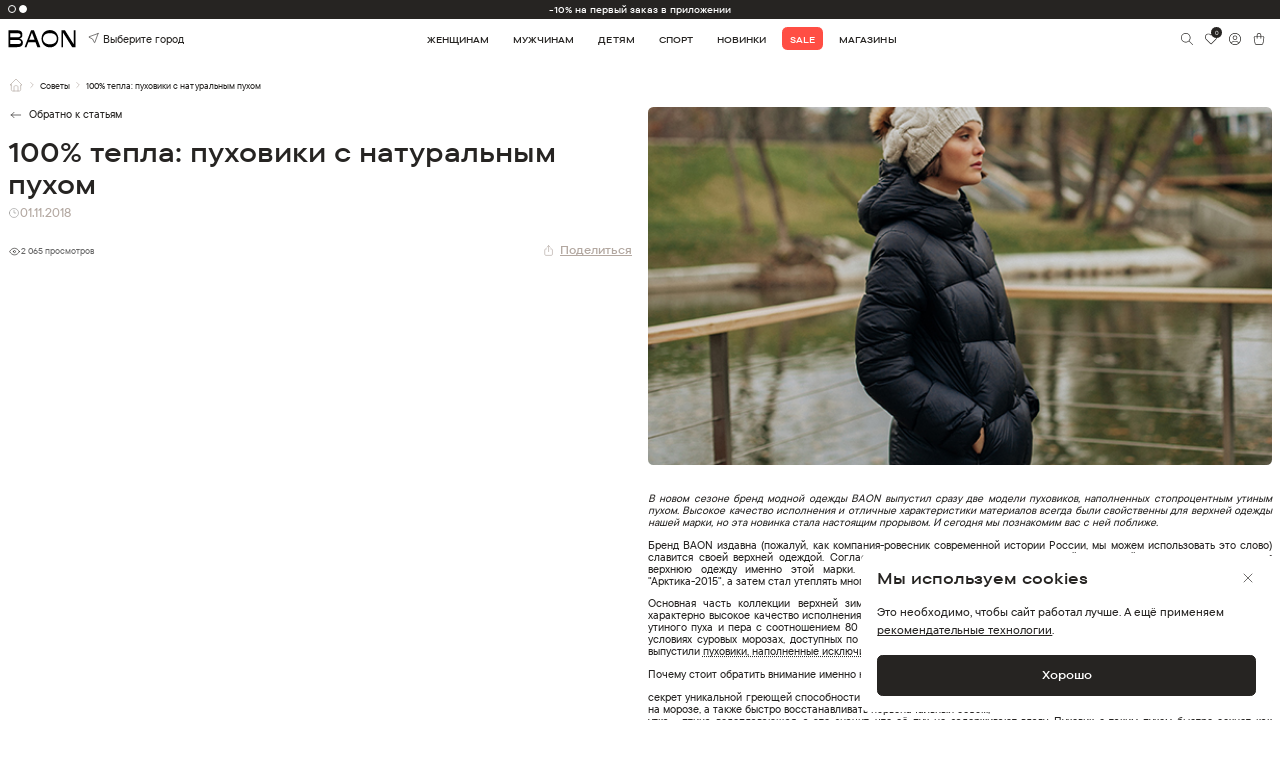

--- FILE ---
content_type: image/svg+xml
request_url: https://baon.ru/img/svg/share-2.svg
body_size: 774
content:
<svg width="20" height="20" viewBox="0 0 20 20" fill="none" xmlns="http://www.w3.org/2000/svg">
<path d="M6.6665 7.5H5.83317C5.39114 7.5 4.96722 7.6756 4.65466 7.98816C4.3421 8.30072 4.1665 8.72464 4.1665 9.16667V15.8333C4.1665 16.2754 4.3421 16.6993 4.65466 17.0118C4.96722 17.3244 5.39114 17.5 5.83317 17.5H14.1665C14.6085 17.5 15.0325 17.3244 15.345 17.0118C15.6576 16.6993 15.8332 16.2754 15.8332 15.8333V9.16667C15.8332 8.72464 15.6576 8.30072 15.345 7.98816C15.0325 7.6756 14.6085 7.5 14.1665 7.5H13.3332" stroke="#B3A8A1" stroke-linecap="round" stroke-linejoin="round"/>
<path d="M10 11.6667V2.5" stroke="#B3A8A1" stroke-linecap="round" stroke-linejoin="round"/>
<path d="M7.5 5L10 2.5L12.5 5" stroke="#B3A8A1" stroke-linecap="round" stroke-linejoin="round"/>
</svg>


--- FILE ---
content_type: image/svg+xml
request_url: https://baon.ru/img/svg/eye-black.svg
body_size: 730
content:
<svg width="20" height="20" viewBox="0 0 20 20" fill="none" xmlns="http://www.w3.org/2000/svg">
<path d="M8.33333 10C8.33333 10.442 8.50893 10.866 8.82149 11.1785C9.13405 11.4911 9.55797 11.6667 10 11.6667C10.442 11.6667 10.866 11.4911 11.1785 11.1785C11.4911 10.866 11.6667 10.442 11.6667 10C11.6667 9.55797 11.4911 9.13405 11.1785 8.82149C10.866 8.50893 10.442 8.33333 10 8.33333C9.55797 8.33333 9.13405 8.50893 8.82149 8.82149C8.50893 9.13405 8.33333 9.55797 8.33333 10Z" stroke="#262422" stroke-linecap="round" stroke-linejoin="round"/>
<path d="M17.5 10C15.5 13.3333 13 15 10 15C7 15 4.5 13.3333 2.5 10C4.5 6.66667 7 5 10 5C13 5 15.5 6.66667 17.5 10Z" stroke="#262422" stroke-linecap="round" stroke-linejoin="round"/>
</svg>


--- FILE ---
content_type: image/svg+xml
request_url: https://baon.ru/img/svg/eye-white.svg
body_size: 548
content:
<svg width="25" height="24" viewBox="0 0 25 24" fill="none" xmlns="http://www.w3.org/2000/svg">
<path d="M1.5 12.0032C1.5 12.0032 5.5 4.00317 12.5 4.00317C19.5 4.00317 23.5 12.0032 23.5 12.0032C23.5 12.0032 19.5 20.0032 12.5 20.0032C5.5 20.0032 1.5 12.0032 1.5 12.0032Z" stroke="white" stroke-linecap="round" stroke-linejoin="round"/>
<path d="M12.5 15C14.1569 15 15.5 13.6569 15.5 12C15.5 10.3431 14.1569 9 12.5 9C10.8431 9 9.5 10.3431 9.5 12C9.5 13.6569 10.8431 15 12.5 15Z" stroke="white" stroke-linecap="round" stroke-linejoin="round"/>
</svg>
